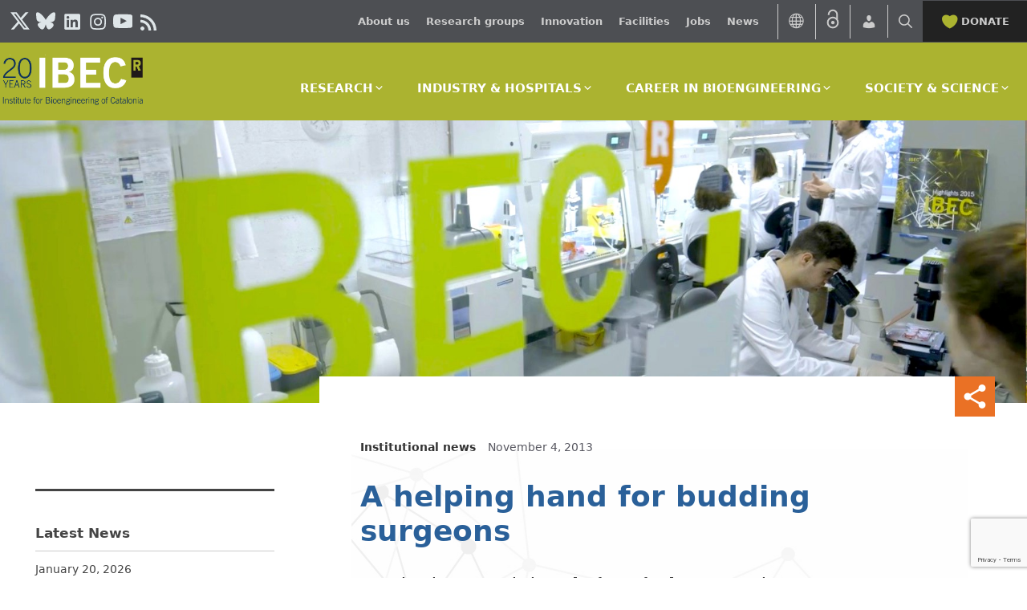

--- FILE ---
content_type: text/html; charset=utf-8
request_url: https://www.google.com/recaptcha/api2/anchor?ar=1&k=6LfCFRErAAAAAILTUUlbtqYGQw5BJVmGbJRG9vBU&co=aHR0cHM6Ly9pYmVjYmFyY2Vsb25hLmV1OjQ0Mw..&hl=en&v=PoyoqOPhxBO7pBk68S4YbpHZ&size=invisible&anchor-ms=20000&execute-ms=30000&cb=xx29rywcv90w
body_size: 48688
content:
<!DOCTYPE HTML><html dir="ltr" lang="en"><head><meta http-equiv="Content-Type" content="text/html; charset=UTF-8">
<meta http-equiv="X-UA-Compatible" content="IE=edge">
<title>reCAPTCHA</title>
<style type="text/css">
/* cyrillic-ext */
@font-face {
  font-family: 'Roboto';
  font-style: normal;
  font-weight: 400;
  font-stretch: 100%;
  src: url(//fonts.gstatic.com/s/roboto/v48/KFO7CnqEu92Fr1ME7kSn66aGLdTylUAMa3GUBHMdazTgWw.woff2) format('woff2');
  unicode-range: U+0460-052F, U+1C80-1C8A, U+20B4, U+2DE0-2DFF, U+A640-A69F, U+FE2E-FE2F;
}
/* cyrillic */
@font-face {
  font-family: 'Roboto';
  font-style: normal;
  font-weight: 400;
  font-stretch: 100%;
  src: url(//fonts.gstatic.com/s/roboto/v48/KFO7CnqEu92Fr1ME7kSn66aGLdTylUAMa3iUBHMdazTgWw.woff2) format('woff2');
  unicode-range: U+0301, U+0400-045F, U+0490-0491, U+04B0-04B1, U+2116;
}
/* greek-ext */
@font-face {
  font-family: 'Roboto';
  font-style: normal;
  font-weight: 400;
  font-stretch: 100%;
  src: url(//fonts.gstatic.com/s/roboto/v48/KFO7CnqEu92Fr1ME7kSn66aGLdTylUAMa3CUBHMdazTgWw.woff2) format('woff2');
  unicode-range: U+1F00-1FFF;
}
/* greek */
@font-face {
  font-family: 'Roboto';
  font-style: normal;
  font-weight: 400;
  font-stretch: 100%;
  src: url(//fonts.gstatic.com/s/roboto/v48/KFO7CnqEu92Fr1ME7kSn66aGLdTylUAMa3-UBHMdazTgWw.woff2) format('woff2');
  unicode-range: U+0370-0377, U+037A-037F, U+0384-038A, U+038C, U+038E-03A1, U+03A3-03FF;
}
/* math */
@font-face {
  font-family: 'Roboto';
  font-style: normal;
  font-weight: 400;
  font-stretch: 100%;
  src: url(//fonts.gstatic.com/s/roboto/v48/KFO7CnqEu92Fr1ME7kSn66aGLdTylUAMawCUBHMdazTgWw.woff2) format('woff2');
  unicode-range: U+0302-0303, U+0305, U+0307-0308, U+0310, U+0312, U+0315, U+031A, U+0326-0327, U+032C, U+032F-0330, U+0332-0333, U+0338, U+033A, U+0346, U+034D, U+0391-03A1, U+03A3-03A9, U+03B1-03C9, U+03D1, U+03D5-03D6, U+03F0-03F1, U+03F4-03F5, U+2016-2017, U+2034-2038, U+203C, U+2040, U+2043, U+2047, U+2050, U+2057, U+205F, U+2070-2071, U+2074-208E, U+2090-209C, U+20D0-20DC, U+20E1, U+20E5-20EF, U+2100-2112, U+2114-2115, U+2117-2121, U+2123-214F, U+2190, U+2192, U+2194-21AE, U+21B0-21E5, U+21F1-21F2, U+21F4-2211, U+2213-2214, U+2216-22FF, U+2308-230B, U+2310, U+2319, U+231C-2321, U+2336-237A, U+237C, U+2395, U+239B-23B7, U+23D0, U+23DC-23E1, U+2474-2475, U+25AF, U+25B3, U+25B7, U+25BD, U+25C1, U+25CA, U+25CC, U+25FB, U+266D-266F, U+27C0-27FF, U+2900-2AFF, U+2B0E-2B11, U+2B30-2B4C, U+2BFE, U+3030, U+FF5B, U+FF5D, U+1D400-1D7FF, U+1EE00-1EEFF;
}
/* symbols */
@font-face {
  font-family: 'Roboto';
  font-style: normal;
  font-weight: 400;
  font-stretch: 100%;
  src: url(//fonts.gstatic.com/s/roboto/v48/KFO7CnqEu92Fr1ME7kSn66aGLdTylUAMaxKUBHMdazTgWw.woff2) format('woff2');
  unicode-range: U+0001-000C, U+000E-001F, U+007F-009F, U+20DD-20E0, U+20E2-20E4, U+2150-218F, U+2190, U+2192, U+2194-2199, U+21AF, U+21E6-21F0, U+21F3, U+2218-2219, U+2299, U+22C4-22C6, U+2300-243F, U+2440-244A, U+2460-24FF, U+25A0-27BF, U+2800-28FF, U+2921-2922, U+2981, U+29BF, U+29EB, U+2B00-2BFF, U+4DC0-4DFF, U+FFF9-FFFB, U+10140-1018E, U+10190-1019C, U+101A0, U+101D0-101FD, U+102E0-102FB, U+10E60-10E7E, U+1D2C0-1D2D3, U+1D2E0-1D37F, U+1F000-1F0FF, U+1F100-1F1AD, U+1F1E6-1F1FF, U+1F30D-1F30F, U+1F315, U+1F31C, U+1F31E, U+1F320-1F32C, U+1F336, U+1F378, U+1F37D, U+1F382, U+1F393-1F39F, U+1F3A7-1F3A8, U+1F3AC-1F3AF, U+1F3C2, U+1F3C4-1F3C6, U+1F3CA-1F3CE, U+1F3D4-1F3E0, U+1F3ED, U+1F3F1-1F3F3, U+1F3F5-1F3F7, U+1F408, U+1F415, U+1F41F, U+1F426, U+1F43F, U+1F441-1F442, U+1F444, U+1F446-1F449, U+1F44C-1F44E, U+1F453, U+1F46A, U+1F47D, U+1F4A3, U+1F4B0, U+1F4B3, U+1F4B9, U+1F4BB, U+1F4BF, U+1F4C8-1F4CB, U+1F4D6, U+1F4DA, U+1F4DF, U+1F4E3-1F4E6, U+1F4EA-1F4ED, U+1F4F7, U+1F4F9-1F4FB, U+1F4FD-1F4FE, U+1F503, U+1F507-1F50B, U+1F50D, U+1F512-1F513, U+1F53E-1F54A, U+1F54F-1F5FA, U+1F610, U+1F650-1F67F, U+1F687, U+1F68D, U+1F691, U+1F694, U+1F698, U+1F6AD, U+1F6B2, U+1F6B9-1F6BA, U+1F6BC, U+1F6C6-1F6CF, U+1F6D3-1F6D7, U+1F6E0-1F6EA, U+1F6F0-1F6F3, U+1F6F7-1F6FC, U+1F700-1F7FF, U+1F800-1F80B, U+1F810-1F847, U+1F850-1F859, U+1F860-1F887, U+1F890-1F8AD, U+1F8B0-1F8BB, U+1F8C0-1F8C1, U+1F900-1F90B, U+1F93B, U+1F946, U+1F984, U+1F996, U+1F9E9, U+1FA00-1FA6F, U+1FA70-1FA7C, U+1FA80-1FA89, U+1FA8F-1FAC6, U+1FACE-1FADC, U+1FADF-1FAE9, U+1FAF0-1FAF8, U+1FB00-1FBFF;
}
/* vietnamese */
@font-face {
  font-family: 'Roboto';
  font-style: normal;
  font-weight: 400;
  font-stretch: 100%;
  src: url(//fonts.gstatic.com/s/roboto/v48/KFO7CnqEu92Fr1ME7kSn66aGLdTylUAMa3OUBHMdazTgWw.woff2) format('woff2');
  unicode-range: U+0102-0103, U+0110-0111, U+0128-0129, U+0168-0169, U+01A0-01A1, U+01AF-01B0, U+0300-0301, U+0303-0304, U+0308-0309, U+0323, U+0329, U+1EA0-1EF9, U+20AB;
}
/* latin-ext */
@font-face {
  font-family: 'Roboto';
  font-style: normal;
  font-weight: 400;
  font-stretch: 100%;
  src: url(//fonts.gstatic.com/s/roboto/v48/KFO7CnqEu92Fr1ME7kSn66aGLdTylUAMa3KUBHMdazTgWw.woff2) format('woff2');
  unicode-range: U+0100-02BA, U+02BD-02C5, U+02C7-02CC, U+02CE-02D7, U+02DD-02FF, U+0304, U+0308, U+0329, U+1D00-1DBF, U+1E00-1E9F, U+1EF2-1EFF, U+2020, U+20A0-20AB, U+20AD-20C0, U+2113, U+2C60-2C7F, U+A720-A7FF;
}
/* latin */
@font-face {
  font-family: 'Roboto';
  font-style: normal;
  font-weight: 400;
  font-stretch: 100%;
  src: url(//fonts.gstatic.com/s/roboto/v48/KFO7CnqEu92Fr1ME7kSn66aGLdTylUAMa3yUBHMdazQ.woff2) format('woff2');
  unicode-range: U+0000-00FF, U+0131, U+0152-0153, U+02BB-02BC, U+02C6, U+02DA, U+02DC, U+0304, U+0308, U+0329, U+2000-206F, U+20AC, U+2122, U+2191, U+2193, U+2212, U+2215, U+FEFF, U+FFFD;
}
/* cyrillic-ext */
@font-face {
  font-family: 'Roboto';
  font-style: normal;
  font-weight: 500;
  font-stretch: 100%;
  src: url(//fonts.gstatic.com/s/roboto/v48/KFO7CnqEu92Fr1ME7kSn66aGLdTylUAMa3GUBHMdazTgWw.woff2) format('woff2');
  unicode-range: U+0460-052F, U+1C80-1C8A, U+20B4, U+2DE0-2DFF, U+A640-A69F, U+FE2E-FE2F;
}
/* cyrillic */
@font-face {
  font-family: 'Roboto';
  font-style: normal;
  font-weight: 500;
  font-stretch: 100%;
  src: url(//fonts.gstatic.com/s/roboto/v48/KFO7CnqEu92Fr1ME7kSn66aGLdTylUAMa3iUBHMdazTgWw.woff2) format('woff2');
  unicode-range: U+0301, U+0400-045F, U+0490-0491, U+04B0-04B1, U+2116;
}
/* greek-ext */
@font-face {
  font-family: 'Roboto';
  font-style: normal;
  font-weight: 500;
  font-stretch: 100%;
  src: url(//fonts.gstatic.com/s/roboto/v48/KFO7CnqEu92Fr1ME7kSn66aGLdTylUAMa3CUBHMdazTgWw.woff2) format('woff2');
  unicode-range: U+1F00-1FFF;
}
/* greek */
@font-face {
  font-family: 'Roboto';
  font-style: normal;
  font-weight: 500;
  font-stretch: 100%;
  src: url(//fonts.gstatic.com/s/roboto/v48/KFO7CnqEu92Fr1ME7kSn66aGLdTylUAMa3-UBHMdazTgWw.woff2) format('woff2');
  unicode-range: U+0370-0377, U+037A-037F, U+0384-038A, U+038C, U+038E-03A1, U+03A3-03FF;
}
/* math */
@font-face {
  font-family: 'Roboto';
  font-style: normal;
  font-weight: 500;
  font-stretch: 100%;
  src: url(//fonts.gstatic.com/s/roboto/v48/KFO7CnqEu92Fr1ME7kSn66aGLdTylUAMawCUBHMdazTgWw.woff2) format('woff2');
  unicode-range: U+0302-0303, U+0305, U+0307-0308, U+0310, U+0312, U+0315, U+031A, U+0326-0327, U+032C, U+032F-0330, U+0332-0333, U+0338, U+033A, U+0346, U+034D, U+0391-03A1, U+03A3-03A9, U+03B1-03C9, U+03D1, U+03D5-03D6, U+03F0-03F1, U+03F4-03F5, U+2016-2017, U+2034-2038, U+203C, U+2040, U+2043, U+2047, U+2050, U+2057, U+205F, U+2070-2071, U+2074-208E, U+2090-209C, U+20D0-20DC, U+20E1, U+20E5-20EF, U+2100-2112, U+2114-2115, U+2117-2121, U+2123-214F, U+2190, U+2192, U+2194-21AE, U+21B0-21E5, U+21F1-21F2, U+21F4-2211, U+2213-2214, U+2216-22FF, U+2308-230B, U+2310, U+2319, U+231C-2321, U+2336-237A, U+237C, U+2395, U+239B-23B7, U+23D0, U+23DC-23E1, U+2474-2475, U+25AF, U+25B3, U+25B7, U+25BD, U+25C1, U+25CA, U+25CC, U+25FB, U+266D-266F, U+27C0-27FF, U+2900-2AFF, U+2B0E-2B11, U+2B30-2B4C, U+2BFE, U+3030, U+FF5B, U+FF5D, U+1D400-1D7FF, U+1EE00-1EEFF;
}
/* symbols */
@font-face {
  font-family: 'Roboto';
  font-style: normal;
  font-weight: 500;
  font-stretch: 100%;
  src: url(//fonts.gstatic.com/s/roboto/v48/KFO7CnqEu92Fr1ME7kSn66aGLdTylUAMaxKUBHMdazTgWw.woff2) format('woff2');
  unicode-range: U+0001-000C, U+000E-001F, U+007F-009F, U+20DD-20E0, U+20E2-20E4, U+2150-218F, U+2190, U+2192, U+2194-2199, U+21AF, U+21E6-21F0, U+21F3, U+2218-2219, U+2299, U+22C4-22C6, U+2300-243F, U+2440-244A, U+2460-24FF, U+25A0-27BF, U+2800-28FF, U+2921-2922, U+2981, U+29BF, U+29EB, U+2B00-2BFF, U+4DC0-4DFF, U+FFF9-FFFB, U+10140-1018E, U+10190-1019C, U+101A0, U+101D0-101FD, U+102E0-102FB, U+10E60-10E7E, U+1D2C0-1D2D3, U+1D2E0-1D37F, U+1F000-1F0FF, U+1F100-1F1AD, U+1F1E6-1F1FF, U+1F30D-1F30F, U+1F315, U+1F31C, U+1F31E, U+1F320-1F32C, U+1F336, U+1F378, U+1F37D, U+1F382, U+1F393-1F39F, U+1F3A7-1F3A8, U+1F3AC-1F3AF, U+1F3C2, U+1F3C4-1F3C6, U+1F3CA-1F3CE, U+1F3D4-1F3E0, U+1F3ED, U+1F3F1-1F3F3, U+1F3F5-1F3F7, U+1F408, U+1F415, U+1F41F, U+1F426, U+1F43F, U+1F441-1F442, U+1F444, U+1F446-1F449, U+1F44C-1F44E, U+1F453, U+1F46A, U+1F47D, U+1F4A3, U+1F4B0, U+1F4B3, U+1F4B9, U+1F4BB, U+1F4BF, U+1F4C8-1F4CB, U+1F4D6, U+1F4DA, U+1F4DF, U+1F4E3-1F4E6, U+1F4EA-1F4ED, U+1F4F7, U+1F4F9-1F4FB, U+1F4FD-1F4FE, U+1F503, U+1F507-1F50B, U+1F50D, U+1F512-1F513, U+1F53E-1F54A, U+1F54F-1F5FA, U+1F610, U+1F650-1F67F, U+1F687, U+1F68D, U+1F691, U+1F694, U+1F698, U+1F6AD, U+1F6B2, U+1F6B9-1F6BA, U+1F6BC, U+1F6C6-1F6CF, U+1F6D3-1F6D7, U+1F6E0-1F6EA, U+1F6F0-1F6F3, U+1F6F7-1F6FC, U+1F700-1F7FF, U+1F800-1F80B, U+1F810-1F847, U+1F850-1F859, U+1F860-1F887, U+1F890-1F8AD, U+1F8B0-1F8BB, U+1F8C0-1F8C1, U+1F900-1F90B, U+1F93B, U+1F946, U+1F984, U+1F996, U+1F9E9, U+1FA00-1FA6F, U+1FA70-1FA7C, U+1FA80-1FA89, U+1FA8F-1FAC6, U+1FACE-1FADC, U+1FADF-1FAE9, U+1FAF0-1FAF8, U+1FB00-1FBFF;
}
/* vietnamese */
@font-face {
  font-family: 'Roboto';
  font-style: normal;
  font-weight: 500;
  font-stretch: 100%;
  src: url(//fonts.gstatic.com/s/roboto/v48/KFO7CnqEu92Fr1ME7kSn66aGLdTylUAMa3OUBHMdazTgWw.woff2) format('woff2');
  unicode-range: U+0102-0103, U+0110-0111, U+0128-0129, U+0168-0169, U+01A0-01A1, U+01AF-01B0, U+0300-0301, U+0303-0304, U+0308-0309, U+0323, U+0329, U+1EA0-1EF9, U+20AB;
}
/* latin-ext */
@font-face {
  font-family: 'Roboto';
  font-style: normal;
  font-weight: 500;
  font-stretch: 100%;
  src: url(//fonts.gstatic.com/s/roboto/v48/KFO7CnqEu92Fr1ME7kSn66aGLdTylUAMa3KUBHMdazTgWw.woff2) format('woff2');
  unicode-range: U+0100-02BA, U+02BD-02C5, U+02C7-02CC, U+02CE-02D7, U+02DD-02FF, U+0304, U+0308, U+0329, U+1D00-1DBF, U+1E00-1E9F, U+1EF2-1EFF, U+2020, U+20A0-20AB, U+20AD-20C0, U+2113, U+2C60-2C7F, U+A720-A7FF;
}
/* latin */
@font-face {
  font-family: 'Roboto';
  font-style: normal;
  font-weight: 500;
  font-stretch: 100%;
  src: url(//fonts.gstatic.com/s/roboto/v48/KFO7CnqEu92Fr1ME7kSn66aGLdTylUAMa3yUBHMdazQ.woff2) format('woff2');
  unicode-range: U+0000-00FF, U+0131, U+0152-0153, U+02BB-02BC, U+02C6, U+02DA, U+02DC, U+0304, U+0308, U+0329, U+2000-206F, U+20AC, U+2122, U+2191, U+2193, U+2212, U+2215, U+FEFF, U+FFFD;
}
/* cyrillic-ext */
@font-face {
  font-family: 'Roboto';
  font-style: normal;
  font-weight: 900;
  font-stretch: 100%;
  src: url(//fonts.gstatic.com/s/roboto/v48/KFO7CnqEu92Fr1ME7kSn66aGLdTylUAMa3GUBHMdazTgWw.woff2) format('woff2');
  unicode-range: U+0460-052F, U+1C80-1C8A, U+20B4, U+2DE0-2DFF, U+A640-A69F, U+FE2E-FE2F;
}
/* cyrillic */
@font-face {
  font-family: 'Roboto';
  font-style: normal;
  font-weight: 900;
  font-stretch: 100%;
  src: url(//fonts.gstatic.com/s/roboto/v48/KFO7CnqEu92Fr1ME7kSn66aGLdTylUAMa3iUBHMdazTgWw.woff2) format('woff2');
  unicode-range: U+0301, U+0400-045F, U+0490-0491, U+04B0-04B1, U+2116;
}
/* greek-ext */
@font-face {
  font-family: 'Roboto';
  font-style: normal;
  font-weight: 900;
  font-stretch: 100%;
  src: url(//fonts.gstatic.com/s/roboto/v48/KFO7CnqEu92Fr1ME7kSn66aGLdTylUAMa3CUBHMdazTgWw.woff2) format('woff2');
  unicode-range: U+1F00-1FFF;
}
/* greek */
@font-face {
  font-family: 'Roboto';
  font-style: normal;
  font-weight: 900;
  font-stretch: 100%;
  src: url(//fonts.gstatic.com/s/roboto/v48/KFO7CnqEu92Fr1ME7kSn66aGLdTylUAMa3-UBHMdazTgWw.woff2) format('woff2');
  unicode-range: U+0370-0377, U+037A-037F, U+0384-038A, U+038C, U+038E-03A1, U+03A3-03FF;
}
/* math */
@font-face {
  font-family: 'Roboto';
  font-style: normal;
  font-weight: 900;
  font-stretch: 100%;
  src: url(//fonts.gstatic.com/s/roboto/v48/KFO7CnqEu92Fr1ME7kSn66aGLdTylUAMawCUBHMdazTgWw.woff2) format('woff2');
  unicode-range: U+0302-0303, U+0305, U+0307-0308, U+0310, U+0312, U+0315, U+031A, U+0326-0327, U+032C, U+032F-0330, U+0332-0333, U+0338, U+033A, U+0346, U+034D, U+0391-03A1, U+03A3-03A9, U+03B1-03C9, U+03D1, U+03D5-03D6, U+03F0-03F1, U+03F4-03F5, U+2016-2017, U+2034-2038, U+203C, U+2040, U+2043, U+2047, U+2050, U+2057, U+205F, U+2070-2071, U+2074-208E, U+2090-209C, U+20D0-20DC, U+20E1, U+20E5-20EF, U+2100-2112, U+2114-2115, U+2117-2121, U+2123-214F, U+2190, U+2192, U+2194-21AE, U+21B0-21E5, U+21F1-21F2, U+21F4-2211, U+2213-2214, U+2216-22FF, U+2308-230B, U+2310, U+2319, U+231C-2321, U+2336-237A, U+237C, U+2395, U+239B-23B7, U+23D0, U+23DC-23E1, U+2474-2475, U+25AF, U+25B3, U+25B7, U+25BD, U+25C1, U+25CA, U+25CC, U+25FB, U+266D-266F, U+27C0-27FF, U+2900-2AFF, U+2B0E-2B11, U+2B30-2B4C, U+2BFE, U+3030, U+FF5B, U+FF5D, U+1D400-1D7FF, U+1EE00-1EEFF;
}
/* symbols */
@font-face {
  font-family: 'Roboto';
  font-style: normal;
  font-weight: 900;
  font-stretch: 100%;
  src: url(//fonts.gstatic.com/s/roboto/v48/KFO7CnqEu92Fr1ME7kSn66aGLdTylUAMaxKUBHMdazTgWw.woff2) format('woff2');
  unicode-range: U+0001-000C, U+000E-001F, U+007F-009F, U+20DD-20E0, U+20E2-20E4, U+2150-218F, U+2190, U+2192, U+2194-2199, U+21AF, U+21E6-21F0, U+21F3, U+2218-2219, U+2299, U+22C4-22C6, U+2300-243F, U+2440-244A, U+2460-24FF, U+25A0-27BF, U+2800-28FF, U+2921-2922, U+2981, U+29BF, U+29EB, U+2B00-2BFF, U+4DC0-4DFF, U+FFF9-FFFB, U+10140-1018E, U+10190-1019C, U+101A0, U+101D0-101FD, U+102E0-102FB, U+10E60-10E7E, U+1D2C0-1D2D3, U+1D2E0-1D37F, U+1F000-1F0FF, U+1F100-1F1AD, U+1F1E6-1F1FF, U+1F30D-1F30F, U+1F315, U+1F31C, U+1F31E, U+1F320-1F32C, U+1F336, U+1F378, U+1F37D, U+1F382, U+1F393-1F39F, U+1F3A7-1F3A8, U+1F3AC-1F3AF, U+1F3C2, U+1F3C4-1F3C6, U+1F3CA-1F3CE, U+1F3D4-1F3E0, U+1F3ED, U+1F3F1-1F3F3, U+1F3F5-1F3F7, U+1F408, U+1F415, U+1F41F, U+1F426, U+1F43F, U+1F441-1F442, U+1F444, U+1F446-1F449, U+1F44C-1F44E, U+1F453, U+1F46A, U+1F47D, U+1F4A3, U+1F4B0, U+1F4B3, U+1F4B9, U+1F4BB, U+1F4BF, U+1F4C8-1F4CB, U+1F4D6, U+1F4DA, U+1F4DF, U+1F4E3-1F4E6, U+1F4EA-1F4ED, U+1F4F7, U+1F4F9-1F4FB, U+1F4FD-1F4FE, U+1F503, U+1F507-1F50B, U+1F50D, U+1F512-1F513, U+1F53E-1F54A, U+1F54F-1F5FA, U+1F610, U+1F650-1F67F, U+1F687, U+1F68D, U+1F691, U+1F694, U+1F698, U+1F6AD, U+1F6B2, U+1F6B9-1F6BA, U+1F6BC, U+1F6C6-1F6CF, U+1F6D3-1F6D7, U+1F6E0-1F6EA, U+1F6F0-1F6F3, U+1F6F7-1F6FC, U+1F700-1F7FF, U+1F800-1F80B, U+1F810-1F847, U+1F850-1F859, U+1F860-1F887, U+1F890-1F8AD, U+1F8B0-1F8BB, U+1F8C0-1F8C1, U+1F900-1F90B, U+1F93B, U+1F946, U+1F984, U+1F996, U+1F9E9, U+1FA00-1FA6F, U+1FA70-1FA7C, U+1FA80-1FA89, U+1FA8F-1FAC6, U+1FACE-1FADC, U+1FADF-1FAE9, U+1FAF0-1FAF8, U+1FB00-1FBFF;
}
/* vietnamese */
@font-face {
  font-family: 'Roboto';
  font-style: normal;
  font-weight: 900;
  font-stretch: 100%;
  src: url(//fonts.gstatic.com/s/roboto/v48/KFO7CnqEu92Fr1ME7kSn66aGLdTylUAMa3OUBHMdazTgWw.woff2) format('woff2');
  unicode-range: U+0102-0103, U+0110-0111, U+0128-0129, U+0168-0169, U+01A0-01A1, U+01AF-01B0, U+0300-0301, U+0303-0304, U+0308-0309, U+0323, U+0329, U+1EA0-1EF9, U+20AB;
}
/* latin-ext */
@font-face {
  font-family: 'Roboto';
  font-style: normal;
  font-weight: 900;
  font-stretch: 100%;
  src: url(//fonts.gstatic.com/s/roboto/v48/KFO7CnqEu92Fr1ME7kSn66aGLdTylUAMa3KUBHMdazTgWw.woff2) format('woff2');
  unicode-range: U+0100-02BA, U+02BD-02C5, U+02C7-02CC, U+02CE-02D7, U+02DD-02FF, U+0304, U+0308, U+0329, U+1D00-1DBF, U+1E00-1E9F, U+1EF2-1EFF, U+2020, U+20A0-20AB, U+20AD-20C0, U+2113, U+2C60-2C7F, U+A720-A7FF;
}
/* latin */
@font-face {
  font-family: 'Roboto';
  font-style: normal;
  font-weight: 900;
  font-stretch: 100%;
  src: url(//fonts.gstatic.com/s/roboto/v48/KFO7CnqEu92Fr1ME7kSn66aGLdTylUAMa3yUBHMdazQ.woff2) format('woff2');
  unicode-range: U+0000-00FF, U+0131, U+0152-0153, U+02BB-02BC, U+02C6, U+02DA, U+02DC, U+0304, U+0308, U+0329, U+2000-206F, U+20AC, U+2122, U+2191, U+2193, U+2212, U+2215, U+FEFF, U+FFFD;
}

</style>
<link rel="stylesheet" type="text/css" href="https://www.gstatic.com/recaptcha/releases/PoyoqOPhxBO7pBk68S4YbpHZ/styles__ltr.css">
<script nonce="wZTKHbsFd36vH_pPoaam3w" type="text/javascript">window['__recaptcha_api'] = 'https://www.google.com/recaptcha/api2/';</script>
<script type="text/javascript" src="https://www.gstatic.com/recaptcha/releases/PoyoqOPhxBO7pBk68S4YbpHZ/recaptcha__en.js" nonce="wZTKHbsFd36vH_pPoaam3w">
      
    </script></head>
<body><div id="rc-anchor-alert" class="rc-anchor-alert"></div>
<input type="hidden" id="recaptcha-token" value="[base64]">
<script type="text/javascript" nonce="wZTKHbsFd36vH_pPoaam3w">
      recaptcha.anchor.Main.init("[\x22ainput\x22,[\x22bgdata\x22,\x22\x22,\[base64]/[base64]/MjU1Ong/[base64]/[base64]/[base64]/[base64]/[base64]/[base64]/[base64]/[base64]/[base64]/[base64]/[base64]/[base64]/[base64]/[base64]/[base64]\\u003d\x22,\[base64]\\u003d\x22,\[base64]/RMOHwofDi1bDrjg+wq/DumZ0w41TC8KIwoEgC8K+TMOFHUdUw652R8OpeMK3O8KAV8KHdsK2dBNDwoJMwoTCjcONwqvCncOMPsOEUcKsdMKywqXDiQwIDcOlD8KSC8Kmwr0iw6jDpVvCvzNSwr9ycX/DpEhOVGjCvcKaw7QjwpwUAsOde8K3w4PCiMKDNk7CpMOJasO/eTkEBMOFUzxyJMOmw7YBw5TDrgrDlxbDlR9jCl8QZcKzwoDDs8K0XU3DpMKiG8OJCcOxwprDowgnXgRAwp/Du8OPwpFMw5rDkFDCvTTDlEESwpPCj3/DlyPCr1kKw4AuO3luwpTDmjvCq8OXw4LCthfDosOUAMOkHMKkw4MIRX8Pw61VwqoyeDjDpHnChWvDjj/Cij7CvsK7G8OGw4smwp/[base64]/wo1sYMOqwqF5w4FpwoDDoQTDuW9EJQN+w5/CrMOvPwsswoTDpcKjw47CtcOaLxDCj8KDRnfCmirDkmvDnsO+w7vClQdqwr4eaA1YI8KJP2XDsVo4UVfDqMKMwoPDm8KGYzbDtMOjw5QlHMKxw6bDtcOZw43Ct8K5ecOGwolaw5ITwqXCmsKIwq7DuMKZwo/[base64]/Dr8O3VVTDvsKJwrhrZkXCmcKqwp7Djk/DmkjDklpWw5XChsKsAMOqV8KST0HCtsOVQsOPwovCpD/CjwpuwqDCmsKDw4PCtEPDvlnDvsOYP8OFMGR9HcOKw6bDnsKYwrQZw6XDmMOWZMOZw4BFwqojW3HDocKQw5ASfws1wpl0DzTCjSXCjF7Ckj1Fw7opScKyw7zColBHwpdcAUjCvg/[base64]/Cs8KqZMK4A8OHb8KYMsK0LWQXwo0yWyQABirDiFF6w4rDiX1Kwr1lJDloTMOhB8KOwpweBsK3Vi4bwrM3QcOuw5xvSsO6w5BTw6suGizDh8K9w6M/[base64]/DExgbyJecwHCtmERwpR5w73DuHdfXcKLw7/DkcOhFcKSw5JnOGMiH8OawrvCmzzDqzbCp8OIaWFewowrwrRRccKKTDjCoMOAw5DCtA/CgWhRw6XDsmvDqQrCkT9PwpnDjMOKwowuw4whZMKgN2LCmMKgEMODwoLDgS8ywrnDscK3AT80SsOPEUIrYsOoSUnDpcK/w7XDvEFOHSksw6/[base64]/CusOELcKKfibChHguQcKPUMKlw7rCi3VdVMONwprChsKEw7fDvCpxw4RSCcOYw6ghCEnDrTNgRGdnwpBRwowXTcKJMn1dMMOpTXPCknQZeMKFw6Vxw7DCoMOFZ8KKw6/DvMOmwpc+BRnClcKwwo7CmE3CknY6wo02wq1Gw6bDlHjCiMOFG8K5w44+CMKRScOgwrJqNcO9w7EUwq/DnsO6w57CqSPDvFFkNMKkw5ImeE3Dj8OIO8OtbcOkTGxOBVvCncOAewQuWsOsQMOlw75QHiHDs2MvIgJewr1ew6wjUcKZRcOow7nCsTnCmnYqA0rDn2HDgMOnE8OuUkcbwpcFWTDDglZswrdtw7/DocKqJH/CtELDhcOBZsK/dsKsw4QXRMOIC8KEW2bDgCF7BcOswp3DjjQOw6jCoMOfUMOqDcKyG1QAw5F2w5ouw4IrC3ADXX7DoDPCgsK3UR49w4vDrMO2w7XCpU1Pw4YVwqHDlj7DqTkmwonCqsOuCMOHHsO2w5JIGsKkwopJwoPCtMOsQkYAccKvNMKUw7XDo0Q9w70twrzCl2/Dogw2ZMKHw7liwrI0OwXDvMOsehnDoURIO8KwHlLCuV7CsU3ChC5qGsOfG8KNw7HCpcK8w5vDhsK/QMObw6/CkEXDmmbDlnRawrJ/wpJ8wppsfsKJw47DkMOWW8K2wrzDmC3DjcKpa8OawpDCocOqw6fChcKfw4RswrsCw6RRegTCnVHDmlUtf8KsXMKaQ8K+w73Cni55w61LRjbCihcJwpRDPV/DgMOawobDicOFw4rDhixAw6fCj8OECMOTw7FYw4EZDMKVw5xfNMO4woLDilbCscKyw4rCgQMVY8KJwqx2YhPDpMKMVFnDqMO4NmBbfA/DoFXDr2ppw7EibMKhc8Oew6PDhsOoIRbDosOLwo7Cm8Knw4UhwqJTdMKOw4nCg8KRw6XCgUzClMKCPRpqTm/Dr8Ogwr06H2AXwqHDsVp3RsKOw6IRQsKhRUjCuRPChmXDn3wgCDHDucOnwrBVNcOFEzbCqcKMOFtrwrjDtcKowq7Ck2HDpHhwwpguU8KTa8OLUH0zw5zCtT3Dq8OKMFLDlzBowrvCpcO9wpYuC8K/KgPCmMOpXGbCkzRxUcOEDsKlwqDDocKabsKOOMOzHVlfw6HCnMKUwrrCqsKZZQbCuMOaw6NyO8K3w4XDqcKww5JFFQvDkcKxMhZ7cSTDncOnw7bCr8KwXGYJd8OtOcOtwpMcw5gibWTDlMOswqNWwr3CmGfDkknDrsKBCMKSfR8jLsKOwoM/wpDDgSrCkcOFdcOCfznDgsK7OsKQw44/VjxHVmZIbcOlRFbCv8OiQMOuw4jDlMOpScOaw7Y4wovCjcKHw60UwowpMcObATd3w40ZRcOlw4prwoFVwpjDg8KMw5PCvFHCnMK+ZcOHNXtZZERvZsOiQ8OFw7Z2w43DrcKmw6DCo8OOw7zDg3BbflEnFglmeR9BwoPCi8KLLcOGVCLCkzTDlcO/[base64]/CkRUhwoTCmnjCssKYw6nDrcKHHcOSw53DsMKJchY4HcKRw4XDgW9Zw5nDgEXDicKRK3LDq34JdVkrw6PCl0rClMO9wrzDimJ9wqkEw4xRwoMta0/DoiLDrcKww5vDmcKBRMKUQlVARhjDm8KPNUnDpxErwrzCqmxuw7YwXXhaQjFWw6HDucKTDw57wo/CpkV1woArw4HDk8OWYzPCi8KAwqvCjHTDoAhaw5XCmsKOBMKawrLCssOVw5JHwqFuM8OLIcKbJsKPwq/CmsK0w7PDpW7CohbDnMKlT8Kcw5bCgMKCdsOEwoA+XBrCvg/Do2t7w6rCox1Ww4nDmcOrd8KIJcKXNifDvnnCkcOhS8Oewo5/wonCosKbwpfDsA43AMOVM1zCjyjCrF7ChEnDq384wqJEMMKbw6nDrcKvwo9jYG3CmV1dNVnCl8OrfMKEYxZPwogMXcOVXcO1wrjCqMOtMBPDhsKMwqPDkQg8wrnDvsOHT8OgXMO0RGLCh8OOcMOlXSEvw4g0wr3CtsOBA8ODZcOYwpnCpXjCoFFUw6vDhRfDuzpswo/CpxNTwqZVWmUww7kewrhQAFnChirCucKmw5zDpGXCq8K8b8OlGUReEcKIDMKPwpPDg0fCrcKIFsKpMTzCssOrwp/DjsOqUUjCsMOAZMK9wodfwo7DmcOmwpXCrcOgZy3CnnPCl8K1w7hfwqbDrcK3eiEjNl9wwqrCvXRIBhTCpmZ6wrDDjsK/[base64]/DsH4yG8K3w4V1w7XCjmDDlMOqIE7Du1nCusOXWcOyCsK4woDClnh5w44Qwqo1KsKEwpVtwrDDk3fDoMKUCijCnF43QcOyLHjDjiQnGF9lH8KuwpfCgsOsw5tgAHLCsMKMFBtkw70YE3DDp17Dk8KWWsO/[base64]/DtmrDocKfwozCoArCq3zDtHQcwrPDrjlawrrDhTgHa8O7JGE1OsKbfsKVGAjDtcKWDMOmwr/DjcKBZE4QwqFeUkosw554wrnCgcOMw7XCkQzDrMKvwrZlRcOHEF7CuMOwLVxjwoPDgEPCnsKbfMKLeEgvMiXDpcKaw7DDnTDDpC/[base64]/[base64]/DjcOSwrXCnsKdVkDCu2nCvi/Cm8K9w7ZsZ8KYRMKPw7J7eTzDmnLClV5owqUfM2jCmcK4w6TDng8LKA9Gwoxnwot5wptKASjDsGDDgVgtwoZew6QFw514wovDoXnDhMOxw6DDscKrKzY4w77CgRbDucKMw6DCqhbCjxYKR0Fdw5LDuDfDqkB4DsO1ccOTw6ooEsOlw4LCr8KvFMKAMl5EKF0KVsK/MsKPwr9ZaGHCkcOvw74qJyRZw4YsYFPChjLDsywzw5fDo8ODFHTCgX0nAsOLYMOXw7/DnFYJw7tswp7Chl9rV8OmwpTCgsObwrLDs8Kawq5ZHsKWwpgHwonDuQY8d2wnFsKuwpbDtsOuwqfCksOOKVMmenFnG8KYwrNpw55Uw7fDmMOIwoXCiRQnwoFywrrCksKZwpbClsKseQs/[base64]/CnsOgO1PCv8OEw4Z2wprChXAnbBTCkl7DsMKtw6zDu8KhPcKcw4FFF8Osw63Cs8OyaEXDlHPDrnRqwpfCgBTCssK9WRV/JBnClMO9R8KkZFjCnTHChsOfwrYjwp7Chg3DlmtPw6/[base64]/DnsOVCMKEwrxkwpPCqcOEO8OiJsO7w5xAIWbClCRfHMKHQcOfMcKHwrg3JHbClsOSZsKbw6LDlMOcwroGIzdVw4nDisKBIMOnwoAfYX7DmCDChcO9d8O2CCUkw6fDp8KQw40VacOxwp5KHcOrw61te8KVwpwWCsKsQzBqwqtew67Ct8K3wq/Cg8KffMOfwpnCo1EFw7vCh2zCpsKXesK3dcOCwp8dVsK/HMK6w6ggVsOmw63DkcKjWWYnw7E6LcOowoxLw7lpwqnDnTTDg2/CgcK/wonCm8KvwrrCjzjDkMK1w7DCtcOPR8OiQnQgBEk5JFTDomILw53DvmLCqMOBVyUtVMOQVizDnETDijzDpcOLLcK6ehnDhMKdThDCocO1LMO/e2fCmgXCuV3Dn047WMKzw7ZYw4zDhsKmw4PCjVbCqG4yMB51FE5fFcKPDAFzw6HDk8KUJQ0wKMOXHChgwqvDjMKfw6E0w7fDjXzDkAzCvsKKWE3Dr1djPF5VK3xtw5wsw7DCsGPCq8OJw6zCvnctw6TCpmYBw6zDjzMbBV/CvnjDpMO+w5kwwp/CocK6w77Do8KXwrNyQCpIfsKPPlkfw5LCmMKWMsOJIMOLHcK0w6vCoygKC8ObWMKqwoVlw7zDnRTDtS7DhMK/[base64]/CumhuKMKsShcSwofDicKLw4FswpkOC8OYYQzDkRjCuMKSw4BzfVXDrMO6wpEOfMO9wpLDpsK+MMOUworCh1ZtwrbDlmB1OcKpwo/DgsKJYsKmCsOowpUlJMOcwoNGJ8Olw6DDkDvDhMOdDkjCgMOqVcOQDsKEw4vCo8OHNDrCu8OZwp/DrcO+fcK8wo3DgcObw5lRwrBgEAk4wphAVVMhATrDiFLCn8KrEcKOIcOrw68/WcOhKsK3wpkQwq/DgsOlw4TDoybCtMOEcMKpPzdAa0LDmsOwHMKXwr/DscK7w5Vuw5bDpjgCKnTClRAwTXc0GHIPw6hjE8O7wrRnABvDkU3DlsODw48CwpdEA8KjH2fDlg8rUMKwTxxewovCpsONaMKkZHtaw6xXMXDCr8OjcwfDlRZKwqnCvMOaw7B5w5vChsKAD8ObflvCumDCmsKTwqjCu0Ykw5/Ds8ODw5HCkRM2wrZ8w4EHZ8K/McKCwo7Dn2lrw55uw6rDjQVzwp3DssKJWDXCu8OYPsKdDhYIKkbCqStCwp7Dh8O5SMO1wp7CksOeKjwfw4FtwpcKbsOXEsKCPm0vC8OfbHkQwpsjV8O/w57CuQoWcMKkd8OJD8OBw5JDw5s4w5HCm8Oqw5jDuHY8XFvDrMKuw6Mgw6ooFwrDlDvDjcO8FSDDh8OCwpHCqsOnw4jDhyghZmw1w7dRwp7DhsKDwrBWD8OQwoTCnSRTwpDDiFPDkBHCjsK8w7kTwqU+PWprwptnMcK5wqcGXlPClQ7Dtkp/w5BAwolWMUTDpDzDn8KTwoNFKsOlwrHCpsOJXiEOw60/[base64]/ChMOyB8ORwrPClkAgQyN1VTfDlsOIw5HCjcKrwrdSQMOfMnZZwpPCkRchw7vDvMKHTS/DosKswpY1CGbCgRB9w40uwr3CuFojTMO5e2drw7oiBcKFwqsNwoRDWMOtUcOdw4ZCJwLDjGbCscK4CcKHGcKOM8Krw6jCj8KowpY1w53Dqhwow4LDlBnCmXNUw6M3DsKPRAPCvsO/wpLDj8ORYMKdesK7O2Bpw4NIwqoHDcOkw5/DpTbDpGJ/G8KILsKRwoPCmsKMwqjCjcOMwpzCssKBW8KOHlgwD8KQPWfDlcOqwqkRQ3QcUUbDhMKZwprDv2gcwqthw7g3PQLCh8O9w7rCvsK9wplYDsOfwqDDrV/[base64]/[base64]/[base64]/w7w6w5fCgVnDvDbCnjbCvMOlc8OHw4BWwqnCrsOiBcOyWRszUMOqVE96LsOGOMKoFcOQEcOHw4DDsHfDpsOVw7/ClnXCuwB6UmDCgwlKwqpPw7hgw5jCrz/[base64]/DmmLDq8OBwpsoR1LChMOUaAlrwrDDosKVw60Iw5rCghwFw5MgwqlLLX/[base64]/DhXkjXAMUREHChsOJRMOvW2VWLFHDhDQgUwg3w5gTLXrDkywdAAfCtx9zwrlaw5R4a8OQasKJwqjDncOIGsKkw60eSRs7OcOMwqDCq8OQw7tww7Mww4HDtsKIRcO7woIqYMKOwpkrw4XCjMOnw5VkIsKUOMO8ZcOgw5tcw7Vbw5Zaw6jCghoVw7LCg8Kjw5pzEsK/BgvCksKUYgHCjVXDksOkw4HDnSo3w6PCmMOlVsO8SsOKwosgY1B4w5HDvsOuwoQxRWTDkMKRwr3Cimg/[base64]/wrLCigDDqsOmw6g8ecOvwqQmXMK2acKJw54Hw4bCk8KyWxTCkcK3w7PDiMO5wpvCscKdbD4bw74BWXXDscOrwpzCp8Oyw4PCpcOQwo7Clw/CgFkPwpDDmsKnAydzXgLCkhVfwpnCrsKMwqrDkC7Cu8Oow4Z3w57DlcKIw4Z2JcOcwqTCu2HDmC7DlQdiKz3DtEhiYgAewpNTYMOwWCkkbivDk8OSw5lww6RZw53DngfDiDvDmsK3wqLCuMKBwo4qUcODVMO2dn14CMKIw4bCuyZqbVTDk8KnVl/CqsOSwp4vw53DtRbCgXfDuHLCsE7Cs8OwYsKQdMO/OsOOBcKJFVsjw6UlwopsZ8OOJsKUKBQ5wrLChcKNwrnCuD9zw6kZw63CqsKywqoEYMOYw6DCsB7CvUbDusKyw4thbsKEwqIvw5jDncKUwo/[base64]/DhMOebMKLw5HDo8KJw61aSmvCmMKowqnDvMOXBEbDn8OlwrfDpsOULSLDqzgIwolNYcKSwpPDk39dwqEMBcO6YVh/[base64]/DrcKgwqkCw4TDhjgEPsK/w4plwq3DsMKMw6DDu3UAw6/DsMKbwr52wp5QLMO3w63CpcKKMsOKUMKUwo7CoMKkw5FGw4bClsOWw7paQMKbeMOXEMOBw4zCoU7DgcOQNjvDnV/CqHAWwonCk8KMI8OJwooxwqQaJ0Y+wrs3MsK0w6U9OmspwrBqwpvDg0bCjcK/MWQ6w7fDszZkDcO0wqTDk8O8wpnDpyPDosKUHy5Bwp/[base64]/DocOwQEDCq8KcMsOBwpIcdcKzHMOpOcKiBhskwp08T8OxPmLDo3vDg2HCpcOLfQ/[base64]/DicKZNMKAw6kiKyHDhkfDlxjCpQpAwoXCmgwywoPCgsK7wrZwwoRxA1PDt8OJwq0hHUI/ccK5wq3DncKAKMKUG8KAwpwyGMKKw5bDqsKOLhxRw6bCvyZBWQB+w4PCtcOQD8OxWQ/CkgQ9wpwRIxbCgcKhw7NzRWNwLMOnw4kgXsKPccKjw4BMwodDWyrDnVJ2wqzDtsKsbjl8w7ApwqdtUsKvw5/CvE/DpcO4eMOMwoLCoDR0Dj3CkMOuwo7CujLDnTYawopDK1LDncOkw5QyacOIAMKBAVd9w4XDt2Azw58Dd3vDtcKYXDZKwrIKw4XCusObwpYYwrHCqsOdZcKjw4QDaCBwPxd/QsO9DcOLwqofw4QEw5ZCRMOTejRCEycUw7XDjivDlMOKEgwKfnQbw5DCsBgcQn5wcUDDm2/DlQ8KJARRw7PDuXvCmx55e0oqXn8WOsK4wohtXTHDrMKewqMBw50QAcO3WsOwEBwUG8OYwqkBwopAw4PDvsOLZsOHS2fChsOBdsKkw6DCsBJvw7TDiUzCnxfCt8OAw6XDicO9w5wiw68dVhcnwrd8Xwk/w6TDtcO6OMOIw5PCv8KzwpwOPsKFTQV4w7hsE8OGwqEWw7NsRcK6w5Brw5Akwr7CncOhWF7DlBLDhsOMw7TCoih/G8Ocw7DDgR4UFkbDhmoXwrA7CsOzw5RpXWfDmsKNUgoWwpl0dMOxw6vDisKRCcK7SsKyw5/DsMKLYjJhwpI0YcKWZcO+wqvCj3bCr8K6w5PCthJPQMOkIRbCjlwTwrlAcm0XwpfCo1Ffw5vDocO6woofc8Kgwr3Do8OoGcOXwrTDq8OYwp7Crx/CmFwbbGTDrcKuC2p+wpzCu8KNwpdhw4nDlcOowojCtElofFsNwqkUwpPCnxEIw4g4w5Umw5XDjcO6cMKtXsOEwpjCksK2wpjCqVFCw67CtsO+BAlZKsKWPQPDuijCqxfCuMKXSsK5w7/CnsO0bX7DucKXw40CfMKew5HDiQfCvMOxcSvDnWHCgVzDrVXDncKdw68Uw7PDvzzDhnoKwrIOw5lVC8KUS8OHwrRYw7ZrwpfCu1DDtD83wrXCpC/CnEjCjwVGwoHCrMKawqcIDRjDvBPCrMOzw7szw47DpMK2wq7CgmDCj8OHwr7DoMOBw50YTDDCuG3Dui4oCQbDjGomw7UWw43CiizDjG/DrsK7wqjCvn8ZwpDCgsOtwqUBG8Kuwqh0AhPDhkE8HMKYw55SwqLCt8KkwpLCucOKNg/[base64]/OyXDg8O0w5I5wog/wrd/[base64]/w4vChVJ4d8OnwqXCiMK1w6/CpwVLOhfCgcOGc2lObMK1fnnCnVLDo8K/[base64]/[base64]/ClWvDjMO/[base64]/Dm8KfclVYTsKrw7PDlX3DvTfDmcK6wrLCl8OFwpRKw7F2IHXDtADCuj/[base64]/DuD0/w6lDMMK9RhzClMONPcOZTHLCsDLDqxIxFxwlOcOoLsOuw5cYw4V9GcOcwpjDjV08OE/CocK5woFCEcOPGWHDkcOYwpbCiMKvwr5Hwo1dQnpGKELCkwPCnG/[base64]/DuhJmw45RXlXDucKhZsKfwp4EQsK0VMKkFF7Cs8ODZMKJw7nDgcKJOUFWwpVQwrHDmUVhwp7DmBZxwr/[base64]/DiMKedQXCtW7Dow0sWcO8w7MXw5l9w51Pw69OwqJAw7kHBHwmw5FVw4tDa2bDq8KIL8KEa8KKHcKMSsO7OHzCpRpnw49iOyvCv8OmbFM2R8OoezXCrMOyRcO8wrTDrMKHXAzDl8KPJRDCn8KLw6zCmMOkwooCZcK4wooTJSPCpSHCsH/[base64]/[base64]/Ck8KOwoBgw6TCkcOLGcOmwqLCpMOqw7ovG8KtwpURYTjCjGo7csKiw6zDnsOrw5IuUn7DvjzDmMOCXQ/DhDN0XMOVBGDDj8O2esOwO8O/wopuMcOpw5/CjMOcwrnDizFNCC7DqEE9w6xjw6Ira8KWwpnCp8KKw4o/w7rCuwglw6rCi8Klw7DDnnQIwoZ9wp5UX8KHw7fCoCzCo07ChcOlAMKVwp/[base64]/[base64]/[base64]/CrcKlGMKHbsKNKcO9NcOcw4TDmsOWwqbCsm4eKhwtVHYIVsK6CMOvw5rDkMOxwqxtwobDn0sTGcK+SwBJBMKBfk9Xw59owpJ8b8ONe8KoL8KJb8KYH8Kgw7JUYDXDoMKzw6h+UMO2woZ7w5/DjlrDpcOGw5zDjMKSw5DDmsO3wqE9wrxtVsOMwrRMcCjDh8OPEMKJwr4Qw6bCpEfCrMKsw4jDpALCqMKJakk7w4bDgBoXdBdoSC9icTRbw7LDgG11BsK/SsKzEGAgQMKCw7DDpW5Xa1LCoF9fYnstOH7Dr3rCkirCjwbCp8KVHsOVQ8KfQsK6bcKpdUoqHyMhZsKIHFIMw5bCosK2e8K7wrVjw6xnw5/DnsOIwoU1wpPDgzjCnMO1d8Kqwph8DToLI2XCqzUAXibDpgfCpUspwqk0w4PChRQQSsKIMsOUT8OpwpjDuFhSSFzDiMKyw4YEwqcPw4rClsKUwpYXU2wiccK3UMKCw6Jzw6p7w7RVEMKvwqR6w4NVwoZXw7bDo8ODLsOYXxA0w6PCqsKMRcK5CjjCksOPw6/DhMK3wrwKesKXwpfCoyPCgMKkw7zDhsOQb8OhwpfCvMOKN8KHwpLDo8OXXMOGwrFsKcKMwrbDksOtZ8O+GMOyV3LDpSYLw5hSwrDCmsKoGcOQw7HDp1Yewp/[base64]/DosKLM8KuwrY1w5TDg8KPBE0XEcK/[base64]/[base64]/CscO/[base64]/[base64]/DMOzwrkrw7A8w6bDr8OCwocwwojDicKzw7hjw6vDpMKtwo3CoMOmwqhWaGbCicOhHMOXw6fDmVZAw7HDrwlwwq0jw6MdccK/w7wYwq9pwrXCnktjwrXCmMOfN07Ckw9TAD4Ww7hgN8K6RVQZw4dnw7zDg8OLEsKxGcOXZgfDg8KUY2zCpsKvEFU4F8Oaw5/DpirDvV06OMKUMknCjMKQRRwNJsO7wpvDocOEG1Zkw4DDtTzDmsKHwrHDkMOnw7QVw7fCvj4Owq1Iw5Zmwp5gfzDCr8OGwoUOwrwkABoqwq0RbMOiwrvDoBhWP8KSbsKvLsO8w4/DhsOoQ8KSLMKrw5TCizvDqEPCmW7Cs8O+woHCrsK/Gn3DjURGXcOAwrTCpkl7eRtYf2dXfcOWw5dxDCBYHBFFwoIDw4olw60pT8KSw7k5IMOKwpADwr/Dq8OiPlEtJFjCgA1Hw4HCnsKjH100wopYL8OIw4rCjFHCrAN3w7sxCsKkA8KILD/DuirDlMO8worClcKiejkKHnN4w6I0w7k7w4fDj8O3Hn7Cg8Kow7FTNR13w5xbw4bCvMOnwqFvPMO7wq7ChzXCmi8dBMOtwo9tMcKWb0zCn8Kbwq9wwrzCn8KTWj3DqsOBwoECw4AKw4HCgg8LZ8KTPx5Ff0jCvMKdKhcgwr3DgMKmCcORw7/Cjm8RH8KcO8KDw6XCsHMLVljCvyZpTsO/FsK8w415JgPCjsO4SwFraVtsGS8YT8OBMXLDmT7DtV8cwrjDvV5Jw6gAwojCi2PDmgl8EGbDpcOSHGHDk2wmw4LDhAzCusOTT8K7IAVjw6vDg0zCpRNdwrnCoMKIDcOOBMO9w5LDnMOvdmNoGnvCs8OHNzTDjcKfO8KYe8K3Uj/CjAd8woDDvAvCgHzDnmccwqvDo8KiwpLDimJuWcOCw54KASIpwqR5w6MGAcOFwrkDwpIIal9awpMDRsKNw4HDkMO/w4gpbMO2w7XDicO2wpgIPRvCgcKAZcKaVDHDrT0ow7fDrjPCnz5cw5bCpcKDEMKDIgzChsKLwqFFN8KPw4nDri46woUxEcOpYMOSw5DDmsOgNsKowopkJ8KYH8OlSzFqw4zDsBjDjyHDsTHCg3LCuyBFUFAcdGFewojDgsO0wp5TWsOjYMKmw57DvX/CvMKFwoMOGsKjUF5kw4sNw6EdDcOeDwEew6cBOsKyecO5fSHCqHR+WsONKmDCshVVPMKySMObwpAdHMOmD8OnZsOlwp4rUlM4UhfCkknCgBHCuVFRLWTCusKnw6zDjsKFYyvCg2PCoMKBw4HCtzPDo8O+wox5VVDCsG9GDl/Ct8KufEFYw5zCssO9SU9NEsKNcGzCgsKDBmPCrMK+w4t6NHx8EMORNsONPxdPEwnDh3LCsiIPw5jDhsKew7BAey/CoEtUD8OKw6HCuQLDvGHCgMK2LcK1w7A0NsKRFUpXw4pFCMOlEz1rw67DjGpoI20cw7zCvWk4w5tmw6tacgEpD8O5wqZQw498Q8Kmw5MfM8OOO8KzK1rDqcO6YBFiw4XChMObUiosEArDjsODw7dZCxZ/[base64]/DjcOmPjIEAMObaMKpC2zDs8OJKSRcEcOBwpMLCXLDg1Z6wogaacKrIF8Bw7rDu1/DoMOqwptQMcOZw7XCknA/w4BcVsOkISTCn0fDuGQRTSzCpMOew4XDvhUuR0EpEcKJwp4rwpVOw5/DjWs5CV3ClznDlMKzQSDDiMOqwr96wo0lw5UVwpcbA8KrTDMFQcOPwo/Cq2Y+wrrDrsO0wp0zcsKbCMOJw4Q3wo/CpSfCvcKIw7zCr8OQwq17w7fCrcKdTRtew73CqsKxw7QOcMO8SQ8dw6U7QnHDjMOAw6BMWcOoViNKw6XCgW5ndDJ2W8KOwqrDsgZZw4kPIMK1CsOawrzDj23CnSvClsOPTcO3dhvCksKYwpHClGQiwpdVw4A/M8KiwrBjTTHCihUqTGARE8KnwrbCtT9XXEczwo/Cq8KNcMOiwoHDvnTDjEbCs8KVwosBWD0Dw608S8KnMcOaw5vDlVYuIcKPwp1HacOHwq7DpzTDhn3CnVElfcOowpIRwp1CwqVkcEDCv8OXbmAJM8K7SjBzwpNQDU7CrsOxwro5acKQwoc5wqPCmsKvw6gRwqDCixDDlMKowrUpw7/CicKUw4lfw6USb8KeIsKCTjBTw6LDhsOtw6PCsVvDrwJrwrzDu2Y2FsO+AQQXw4IZwpN9FBXDgkdcw7VQwp/Cj8KVwpTCt090ecKUw5vCuMOSF8OwbsOSw7Iew6PCqcOVZsONe8OOa8KHeGTCjxJuwrzDl8Oxw53DoGPDnsO1wqVvUWnDjGssw4NRagTCtwTDj8KlXEYoCMKsFcKJwpnDuGZew7TCkBTDsRrDisO4wrMvbXvCt8K6SjZYwq1owqprwq7CgsK/eFlmwrjCmMOvw6giRFTDpMObw6jCg248w4PDrMKgGx8yfcOfNsKyw6LDqizClcO3wo/CtcKAAcOcW8KlUsOBw4bCqxTDr21CwqXCt2RRBR0swqcqR1E/w67CrnDDrMK+J8OMacOeUcO9wrTCncKMT8OdwoTCqsO/[base64]/woYpwq/DpsOwwqLDisOzEWFIf3TDr3YkwozDgwEgIcK/NcKNw6zDlMOFw6nChMKXwrUaJsOKw6fCvsOPWsOgw55bU8Ktwr/[base64]/CmTFYOsKzXAvDjMOBwqkmwp5dwqEqw6rCg8KmwqLDvkjCs0B4w7pPQsOaVlPDvMO6b8O/Kw/Dniklw7XCnUDCmcOnw4LCjmtGElfCh8O3w6VXQ8OUwpJJworCrx7DohBQw7clw78xwqbDuSllw64jO8KTIzBETXrDo8ODYUfChsOnwrxLwqlRw6nCjcOcw4AsN8Ozw5gGZR3Dn8Kvw44dwoMhV8OswpJbacKDwpjCmn/DrnbCrcOdwqNPd2sEw51+QsK+ZiIhw4AeTcK0wqLCsz9+O8OcGMK8aMK+HMO+LHTCimrDvcKTZsKFKm93w4JTeSbDhMOuw6hqYsK9PMK+w4nDhwLCvE/DpyJFFMK4IcKUwp/DilPCngJNWyXDlBAfwrxFw5FSwrXCjDXChcKeHCLCh8KMwp9sOsOowqDDkFXCiMKowpczw5dmCMKoB8OMH8K8OMOqRcODLWrCilDDnsOjw5/Din3CjgM9wpsBOV7CsMKkw57DlcKjX0/DuULDm8KCw4bCnmplcMOvw45Lw5HCgjrCrMKYwo8swp0JaV/DhxsDax3Dj8KiT8OqQMORwpHDtG91YcKswpV0w4TCh2FkT8OnwrZhwr7Do8K5wqhXwqkyYBdHw6d3EBDDqsKJwrU/w5HDuzZ3wrw8TQVAA03CoGM+wqPDkcKMNcKdLsOLDx/CuMKWwrTDqMK0w7cfwqNVInnDpwfDjRQiwqrDlXw+d2XDtkNPejEVw5bDvsKfw68mw5DCrsOgJMOTGMKkAsKsZldowq/CggvCtBbCpzfClE7DusK7MMKWASxiLBJ/GMKGwpByw6p6AMKhwqHDnDY6IjoRwqPChiMUZhPCizc3wo/[base64]/DgsKFw5XDqksMVRsKw5jDvMOwNUk8w75JHB4kID7Dtw8uwqPCtcO0AmAHQUstw6rCoErCqCrCisKCw73DrxtGw7l9w58GP8KywpfDl1tFwq4gXGZmw787LsOoeR7DpAcywq8ew6XDjVNlLEwEwpUZU8OONFJmA8KzcMKiPk1ow63DsMKzwpFVLWvCiD/Cn2PDh25tKz3CvDbCtMKeI8Otwo0+DhA0w5FrMA7DkwNfb3xTfRA2DQFIwpFxw6RSwowsVsKwJcO+VXrDt1NQa3fCqsKpw5LCjsOJwo14K8OsBx/DrGHDkmwOwpwScMKvcmlWw54+wrHDjMKkwogFf2EGw70HUCHDvsKxXyg2Z1c+b0lnFzd2wrl8woPCrA0Qw6MNw5oqwqIBw6Uzw4URwokPw7DDniLCigFyw5zDvmFyJRI4Y3QxwrlMK28raHTCnsO5w7LDiiLDrEXDlHTCp1IvTVFpYcOWwrPCqj1kTsKDw6B/[base64]/wq3DsinDuzIHwpcXDsKdwpQhwrMIc1zCkMKXwq4vw6PDnHrCpitiRX3DhsK6dDcCw595wp9OP2fDsw/[base64]/[base64]/ZmPCjkXCgXTDhCZnw6dPw6rDmcKCwoLClMKow4TDpg3Cq8OxGELCicOTPMK3wqUOOcKsUMOLw6Usw4wlDz/DrCHDiE0FTsKJCETCggnDu1E5aBRawrwFw65kwpkMwrnDgHTDl8Kfw4YUfMOdO0/DlQcJwqLCk8OcXkF9V8OQIcKaej/DvMKnBgxUwooiY8K0MsKhPhA8B8K4wo/ClV9cwrUgw7jCl3rCvUvCuxUgXl3CosOnwq7CscKGQH/CvMOpZwAZRWZhw7fCjsKqQsO0DG/Cu8OEEVRcUglaw4IpTsOTwrvCj8Orw5g6BMOEY0w0worDnDwCRMOvwp/CsVQmb25iw6/DjcOVBsOqwrDClyBnX8K+flPCqXTCnFsYw4cqFsO6fsObw77CohvDnFk/MMOvwqxBQMOjw6jDnMK8w79lDUUiwpXCssOqfxUyagTCjBgrbMOdNcKgfUZPw4rCow3DpcKIVsOrfcKDHMOGaMKkKMOqwqR2wr5+ZDDDjAIVHGPDgm/DjjQTwoMaCjVLcWcFOSfCisKQO8ONNMOCw7nDnSzDuC7DkMOJw5rDnmJCwpPDncODwpVdL8KEWMO/w6vCvTPCsj3Dvz8XbMK4blbDrBdwGcOvw4Ecw7oGQsK1eBcxw5XChTN4XQJZw7PDkMKBdDHDjMKKwoDDksO/w5dZK1Z7w5bChMKTw5FSA8KLw6LCucKSA8KNw4rCk8KAw7LCim84H8K8wrhjwqVbOMKfw53Cn8KHMSzDh8OwUzjChsKmAinDm8OkwqvCrX3DlxrCqsKXwoFvw4nCpsOZMErDgC3CnFzDgMOWwqDDnQ7Ds2wXw7sXIsO5esO/w6fDuWfDhx7DpwvCjjBxHFMJw6oDwpXClFptWMODcsOAwpRSID0uwqNGU1bDvnLDosOLw6HDnMKIwq0Lwo9vw6VSccOPwqcowqrDusKMw5wew5DCvMKZXMOKL8OgA8Ohajk/wqkgw7h7JMO6wo4iQinDqcKXGMKWXibChMOOwpLDpWTCncKGw7o1wr4/wpgOw7rCkDd/DsKBbANWUcKjw5RYNDQjwofCoD/CiANPw5DDhmPCrE/CnmdYw7kdwoTDmXxZAjnDiUvCscK6w7JHw59GHsKMw6bDslHDmcONwqx3w5LDrcOlw5LCuX/DgMO2w6cgasOEcA/CscOSw6FTaWI3w6g2Q8OrwpzCvCHDs8KNw4TDjRDDpcOFLEnDo3/Dpw/[base64]/CmcOHMzvCpsKfW23Ck8K5VHzDlMKgFhrCiAXChlnChQnDjCrDpzsqwpLCisONc8Ouw5IZwoJNwojCgsK8Sl5PHHBpw4bCk8OdwotdwqrDpEfChkZwX0fCjMKeeDjDk8KPCmjDrMKCBXfDgC7DqsOkIA/Cri/Dk8KTwoZ2csO4IHMjw6RrwrvCvsK2wohGXhkqw53CvcKdP8OhwpHDiMO6w4d+wrRRESRJBC/DkcKqe0rDqsOxwrHCpkHCjxPCqMKsAMKdw6l9wqXCj1RdPkIiw6/CsQXDrMK3w6LCqkQdwrkHw5ljbsOwwqbDqsOHBMKfwoojw4VWw69SGmNwQS/CjH/[base64]/CpcK/DV/Ds11PRcOQBcKfcysyworDk8OjwrfDvhEoR8Ohw6jCvsKSwroVwohkw7tSwrTDjcOPQ8OtNMOzw6QrwoE8CMKyKW9zw5XCiTxaw5zDsTBZwp/Dhk/CknlOw7TCiMOdwrtMJQ/DsMONwq0jG8ObCsKAw65VM8KeOUgFVHbDvcOCe8O0Z8OuHxwEYsODacKLcU1oKQ/Dj8Oqw509Q8OHXVERHHd+w7nCrMOjC0TDnCnCqBLDnj3DosO1wokzNsOmwrHClHDCv8OeSU7Dl0EbTiBFRsKCQMOiR37DixRBw6ksEiTDqcKTw7rCiMOGKTFZw4HDrUddSybCqMKnwqjClMOFw4DDtcKuw7/DgMOjw4JvNkzCtMKyMz8IDsO6w5Mcw4PChMOMwqPDrRXDgsKAw6rDoMKawr0uOcKFOWnCjMKvdMOxHsKFw4zDhkl7wrVow4AiTsKBVAjDl8KQwr/CnFPDp8KOwpbCsMOfEhgrw6nDocKmwrLDqjxAw65/LsKQw54+f8ONwphTw6VfHVYHTk7DlGNBIEkRw5BswpHDqcKowoTDmwVswqROwroLDVArwr/DgcO3RsKMfsKwbMKdRWAEw5R3w5HDnELDribCsTQ1JsKCw71SB8OZwrMuwo7DmWnDiEwAwoLDvcK/w57CgMO6AMOJw4jDosKCwq9uR8KPbTtaw4DCkMOWwpvCjXEFKBc5WMKdI33CgcKnHyDCg8Ovw4/CocK3w6jChsKGUcO4w5LCo8K5NMKPA8KGwqs3UVzCizgSc8Oiw4vDmcOsXsOFQsOKw4IPFWXCgQvDhXdsHBd9WiFvGXsywqsFw58Owq/[base64]/Chw96XRLDuBnCnEpQcntJwpjDon7CvsOnIxPCgMKhbMK1SsK5c0fDksKqwqbDmcO3CHjCoDLDsHM6wp/CusKBw7rCvsKkwq5QRAfCscKew692K8Oqw5zDi0nDisOkwp/Dg2o0UsObwq0NUsKuw5HCgSdvNH7CoFFlw57Cg8Kyw4oyByvDkBQlw4rCm3cZeR7DuWlKYMOfwqJDKcOyayZVw7LCrcK0w5PDvsO/w7XDjWLDi8KLwpjCsVPDjcOVw7TCncO/w41gCh/[base64]/DksKDGwcdw7fCgMOOfDbDtcKcXcOXwp4+ccOVw40TRVcpDQ\\u003d\\u003d\x22],null,[\x22conf\x22,null,\x226LfCFRErAAAAAILTUUlbtqYGQw5BJVmGbJRG9vBU\x22,0,null,null,null,1,[21,125,63,73,95,87,41,43,42,83,102,105,109,121],[1017145,681],0,null,null,null,null,0,null,0,null,700,1,null,0,\[base64]/76lBhn6iwkZoQoZnOKMAhnM8xEZ\x22,0,0,null,null,1,null,0,0,null,null,null,0],\x22https://ibecbarcelona.eu:443\x22,null,[3,1,1],null,null,null,1,3600,[\x22https://www.google.com/intl/en/policies/privacy/\x22,\x22https://www.google.com/intl/en/policies/terms/\x22],\x22lJi5oJqGKEuS/MOqPnA8ShOFa+ICyDcSfCjIc1en48M\\u003d\x22,1,0,null,1,1769109525284,0,0,[86,227,251,22],null,[174,35,140,31],\x22RC-oBZZQk5unYSHzg\x22,null,null,null,null,null,\x220dAFcWeA7qSsPl4rrv1FTx9aHimd__FJwbi4e1RhyhUea8tdHOXlid8f_dJMJ313aLsuUwDG45O62pkmqA3poev2wtuSFRWT1nDQ\x22,1769192325485]");
    </script></body></html>